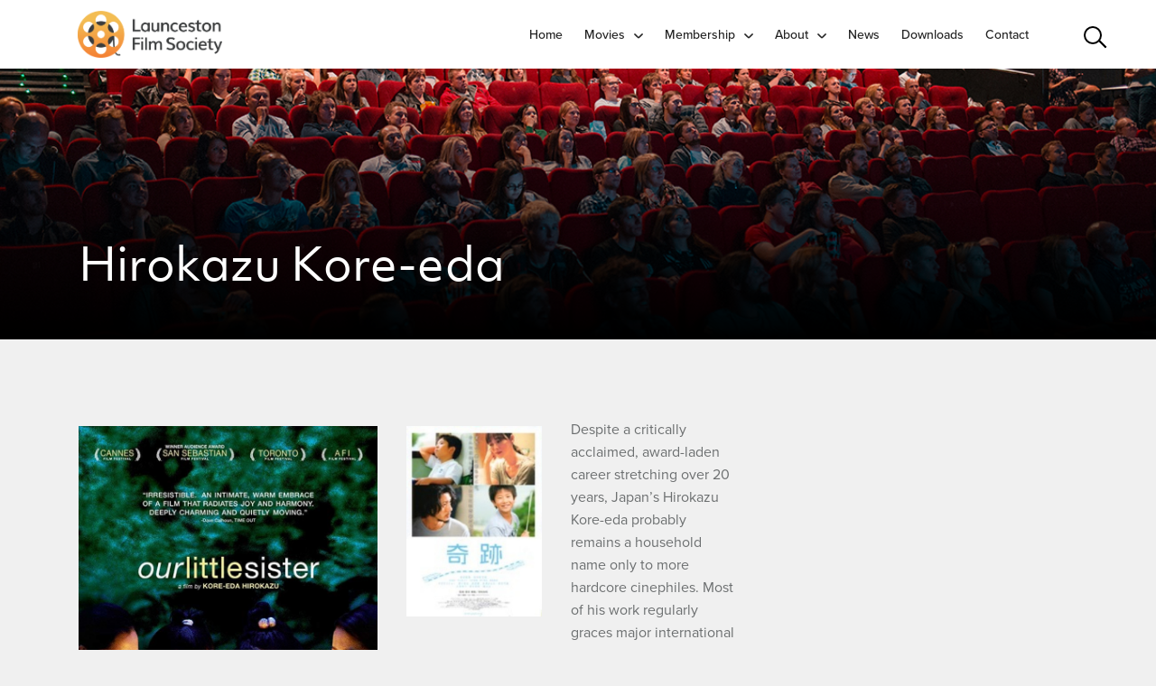

--- FILE ---
content_type: text/html; charset=utf-8
request_url: https://lfs.org.au/news/hirokazu-kore-eda
body_size: 5693
content:
<!doctype html>
<html lang="en">
<head>
    <!-- Responsive-ness -->
    <meta http-equiv="X-UA-Compatible" content="IE=edge">
    <meta name="viewport" content="width=device-width, initial-scale=1.0">

    <!-- SE-Oh -->
    
        <title>Hirokazu Kore-eda | Launceston Film Society</title>

    <!-- Standard SEO -->
    <meta http-equiv="Content-Type" content="text/html; charset=utf-8" />
    <meta name="referrer" content="no-referrer-when-downgrade" />
            <meta name="keywords" content="default,global,comma-separated,keywords" />
            <meta name="description" content="Despite a critically acclaimed, award-laden career stretching over 20 years, Japan’s Hirokazu Kore-eda probably remains a household name only to more hardcore" />
        <link rel="canonical" href="https://lfs.org.au/news/hirokazu-kore-eda" />
                        <meta name="geo.placename" content="Launceston Film Society" />
    
    <!-- Dublin Core basic info -->
    <meta name="dcterms.Identifier" content="https://lfs.org.au/news/hirokazu-kore-eda" />
    <meta name="dcterms.Format" content="text/html" />
    <meta name="dcterms.Relation" content="Launceston Film Society" />
    <meta name="dcterms.Language" content="en" />
    <meta name="dcterms.Publisher" content="Launceston Film Society" />
    <meta name="dcterms.Type" content="text/html" />
    <meta name="dcterms.Coverage" content="https://lfs.org.au/" />
    <meta name="dcterms.Rights" content="Copyright &copy;2026 Launceston Film Society." />
    <meta name="dcterms.Title" content="Hirokazu Kore-eda" />
        <meta name="dcterms.Subject" content="default,global,comma-separated,keywords" />
    <meta name="dcterms.Contributor" content="Launceston Film Society" />
    <meta name="dcterms.Date" content="2026-01-29" />
    <meta name="dcterms.Description" content="Despite a critically acclaimed, award-laden career stretching over 20 years, Japan’s Hirokazu Kore-eda probably remains a household name only to more hardcore" />

        <!-- Facebook OpenGraph -->
                        <meta property="og:type" content="website" />
                        <meta property="og:locale" content="en_us" />
                        <meta property="og:url" content="https://lfs.org.au/news/hirokazu-kore-eda" />
                        <meta property="og:title" content="Hirokazu Kore-eda | Launceston Film Society" />
                        <meta property="og:description" content="Despite a critically acclaimed, award-laden career stretching over 20 years, Japan’s Hirokazu Kore-eda probably remains a household name only to more hardcore c" />
                        <meta property="og:image" content="https://lfs.org.au/uploads/general/_800x455_crop_center-center/HIROKAZU-KORE-EDA.jpg" />
                        <meta property="og:site_name" content="Launceston Film Society" />
                    
        <!-- Twitter Card -->
            <meta property="twitter:title" content="Hirokazu Kore-eda | Launceston Film Society" />
                <meta property="twitter:description" content="Despite a critically acclaimed, award-laden career stretching over 20 years, Japan’s Hirokazu Kore-eda probably remains a household name only to more hardcore c" />
                <meta property="twitter:image" content="https://lfs.org.au/uploads/general/_800x455_crop_center-center/HIROKAZU-KORE-EDA.jpg" />
            
    
    <!-- Domain verification -->
        
    <!-- Identity -->
    <script type="application/ld+json">
{
    "@context": "http://schema.org",
    "@type": "Corporation",
    "name": "Launceston Film Society",
    "url": "http://lfs.local",
    "location": {
        "@type": "Place",
        "name": "Launceston Film Society",
        "url": "http://lfs.local" 
    } 
}
</script>

    <!-- WebSite -->
    <script type="application/ld+json">
{
    "@context": "http://schema.org",
    "@type": "WebSite",
    "name": "Launceston Film Society",
    "description": "This is the default global natural language description of the content on the site pages.",
    "url": "https://lfs.org.au",
    "copyrightHolder": {
        "@type": "Corporation",
        "name": "Launceston Film Society",
        "url": "http://lfs.local",
        "location": {
            "@type": "Place",
            "name": "Launceston Film Society",
            "url": "http://lfs.local" 
        } 
    },
    "author": {
        "@type": "Corporation",
        "name": "Launceston Film Society",
        "url": "http://lfs.local",
        "location": {
            "@type": "Place",
            "name": "Launceston Film Society",
            "url": "http://lfs.local" 
        } 
    },
    "creator": {
        "@type": "Organization" 
    } 
}
</script>

    <!-- Place -->
    <script type="application/ld+json">
{
    "@context": "http://schema.org",
    "@type": "Place",
    "name": "Launceston Film Society",
    "url": "http://lfs.local" 
}
</script>

    <!-- Main Entity of Page -->
    

    <!-- Breadcrumbs -->
    <script type="application/ld+json">
{
    "@context": "http://schema.org",
    "@type": "BreadcrumbList",
    "itemListElement": [
        {
            "@type": "ListItem",
            "position": "1",
            "item": {
                "@id": "https://lfs.org.au",
                "name": "Home" 
            } 
        },
        {
            "@type": "ListItem",
            "position": "2",
            "item": {
                "@id": "https://lfs.org.au/news",
                "name": "News " 
            } 
        },
        {
            "@type": "ListItem",
            "position": "3",
            "item": {
                "@id": "https://lfs.org.au/news/hirokazu-kore-eda",
                "name": "Hirokazu Kore-eda" 
            } 
        }
    ] 
}
</script>


    <meta name="google-site-verification" content="" />
    <meta name="designer" content="www.sgroup.com.au" />
    <meta name="author" content="Launceston Film Society" />
    <meta name="dcterms.rightsHolder" content="Copyright Launceston Film Society 2026. All rights reserved.">

    
    <!-- Favicon -->
    <link rel="icon" type="image/png" href="/assets/img/favicon.png">

    <!-- Webapp -->
    <link rel="apple-touch-icon" sizes="180x180" href="/assets/img/apple-touch-icon.png">
    <link rel="manifest" href="/assets/site.webmanifest">
    <link rel="mask-icon" href="/assets/img/safari-pinned-tab.svg" color="#f29f54">
    <meta name="msapplication-TileColor" content="#da532c">
    <meta name="msapplication-config" content="/assets/browserconfig.xml">
    <meta name="theme-color" content="#f29f54">

    <!-- Google Fonts / Typekit -->
    <link rel="stylesheet" href="https://use.typekit.net/nik4dwv.css">

    <!-- CSS -->
    <link href="/assets/css/style.css?version=1716345800" media="all" rel="stylesheet" />
    <link rel="stylesheet" href="https://cdnjs.cloudflare.com/ajax/libs/font-awesome/4.7.0/css/font-awesome.min.css">

    <link rel="stylesheet" type="text/css" href="https://lfs.org.au/cpresources/sproutformsgooglerecaptcha/css/sproutFormsGoogleRecaptcha_style.css?d=1531963714"/></head>
<body class="preload entry-hirokazu-kore-eda type-news">

<header class="section-header">
    <div class="container">
        <div class="row">
            <a href="https://lfs.org.au/">
                <img class="logo" src="https://lfs.org.au/assets/img/lfs-logo.png" alt="Launceston Film Society">
            </a>

            <div class="main-menu hidden-xs hidden-ms hidden-sm">
                
<ul id="mainNav" class="nav">
<li class="first"><a href="https://lfs.org.au/" title="Home">Home</a></li>
<li class="has-children nav-dropdown"><a href="javascript:;" title="Movies">Movies</a>
<ul class="nav__level2">
<li><a href="https://lfs.org.au/whats-on" title="What's On">What's On</a></li>
<li><a href="https://lfs.org.au/film-archive" title="Film Archive">Film Archive</a></li>
<li><a href="https://lfs.org.au/movies/request-a-movie" title="Request a Movie">Request a Movie</a></li>
</ul></li>
<li class="has-children nav-dropdown"><a href="javascript:;" title="Membership">Membership</a>
<ul class="nav__level2">
<li><a href="https://lfs.org.au/membership" title="Membership">Membership</a></li>
<li><a href="https://lfs.org.au/guest-pass" title="Guest Pass">Guest Pass</a></li>
</ul></li>
<li class="has-children nav-dropdown"><a href="javascript:;" title="About">About</a>
<ul class="nav__level2">
<li><a href="https://lfs.org.au/about" title="About">About</a></li>
<li><a href="https://lfs.org.au/history" title="History">History</a></li>
<li><a href="https://lfs.org.au/faqs" title="FAQs">FAQs</a></li>
<li><a href="https://lfs.org.au/privacy-policy" title="Privacy Policy">Privacy Policy</a></li>
</ul></li>
<li class="active"><a href="https://lfs.org.au/news" title="News ">News </a></li>
<li><a href="https://lfs.org.au/downloads" title="Downloads">Downloads</a></li>
<li><a href="https://lfs.org.au/contact" title="Contact">Contact</a></li>
</ul>
            </div>

            <div class="search-wrapper">
                <form class="search" action="https://lfs.org.au/search-results">
                    <input type="search" class="search-box" name="q"/>
                    <span class="search-button">
                        <span class="search-icon"></span>
                    </span>
                </form>
            </div>

            <div class="js-mobile-menu-toggle mobile-menu-trigger">
                <a class="mobile-menu-trigger-wrap">
                    <div class="line"></div>
                    <div class="line"></div>
                    <div class="line"></div>
                    <span class="sr-only">Open menu</span>
                </a>
            </div>

            <div class="mobile-menu-drawer">
                <div class="mobile-menu-overlay"></div>

                <nav class="mobile-menu-wrap">
                    <ul class="mobile-menu">
                        
<ul id="mobileNav" class="nav">
<li class="first"><a href="https://lfs.org.au/whats-on" title="Movies">Movies</a></li>
<li><a href="https://lfs.org.au/movies/request-a-movie" title="Request a Movie">Request a Movie</a></li>
<li><a href="https://lfs.org.au/film-archive" title="Film Archive">Film Archive</a></li>
<li><a href="https://lfs.org.au/membership" title="Membership">Membership</a></li>
<li><a href="https://lfs.org.au/guest-pass" title="Guest Pass">Guest Pass</a></li>
<li><a href="https://events.humanitix.com/launceston-film-society-replacement-card" title="Lost Cards" target="_blank">Lost Cards</a></li>
<li><a href="https://lfs.org.au/about" title="About Us">About Us</a></li>
<li><a href="https://lfs.org.au/history" title="History">History</a></li>
<li><a href="https://lfs.org.au/faqs" title="FAQs">FAQs</a></li>
<li><a href="https://lfs.org.au/privacy-policy" title="Privacy Policy">Privacy Policy</a></li>
<li class="active"><a href="https://lfs.org.au/news" title="News ">News </a></li>
<li><a href="https://lfs.org.au/downloads" title="Downloads">Downloads</a></li>
<li><a href="https://lfs.org.au/contact" title="Contact">Contact</a></li>
</ul>
                    </ul>

                    <div class="js-mobile-menu-toggle mobile-menu-close">
                        <span class="sr-only">Close menu</span>
                    </div>
                </nav>
            </div>
        </div>
    </div>
</header>


	
<div class="page-header-wrap" style="background-image: linear-gradient(0deg, #000, hsla(0, 0%, 100%, 0)), 
	url('https://lfs.org.au/uploads/general/krists-luhaers-543526-unsplash_1200_RGB_72dpi.jpg'); 
	background-position: 50% 50%;">
	<div class="container page-header">
		<div class="page-header-content-wrap">
                            <h1 class="white">Hirokazu Kore-eda</h1>

                <h6 class="yellow">
                                    </h6>

                <div class="page-header-description silver">
                                    </div>
            		</div>
	</div>
</div>
<section class="section-page">
    <div class="container">
        <div class="row">
        	<div class="col-md-8">
    			    

            
                            <div class="block-image align-left size-medium">
                    <img src="https://lfs.org.au/uploads/general/_medium/Our-Little-Sister.jpg" alt="Our Little Sister">
                </div>
            
                    
                            <div class="block-image align-left size-small">
                    <img src="https://lfs.org.au/uploads/general/_small/Nobody-Knows.jpg" alt="Nobody Knows">
                </div>
            
                    
            <div class="block-text">
                <p>Despite a critically acclaimed, award-laden career stretching over 20 years, Japan’s Hirokazu Kore-eda probably remains a household name only to more hardcore cinephiles. Most of his work regularly graces major international film festivals.  His debut feature <em>Maborosi</em> won a prize at Venice (1995) and five films have been selected at Cannes where he has won the 2013’s Jury prize for <em>Like Father, like Son</em> and most recently the 2018 Palme d'Or for <em>Shoplifters</em>.
  A film director, producer, screenwriter, and editor, Kore-eda began his career in television and has since directed more than a dozen feature films.  Initially Kore-eda worked as an assistant director on documentaries for television. </p>
<p>If, on the one hand, it’s a shame that such an accomplished filmmaker hasn’t found greater widespread recognition, on the other it almost goes against the very essence of Kore-eda’s habitual work. His films are intimate domestic dramas, languid in pace and muted in overt sentiment, but rich in quotidian detail and imbued with unexpectedly deep emotional resonance. They are mellow drama, not melodrama, even when dealing with <em>Like Father, like Son’s</em> tear-jerking high-concept of mistakenly-swapped-at-birth boys.<br /></p>
<p>The family is the heart of almost every Kore-eda film, usually formulated around some central lack or absence: a husband’s inexplicable suicide in <em>Maborosi</em> (1995); the mother who abandons her four young children in <em>Nobody Knows</em> (2004); or the annual clan gathering in <em>Still Walking</em> (2008) to remember the son who died young.  At Film Society we have already enjoyed Kore’eda’s films <em>I Wish</em> (Term 1 2013) and <em>Our Little Sister</em> (Term 4 2016).<br /></p>
<p>Kore-eda’s social realist underpinnings, diversity and understated artistry mark him out as a great humanist filmmaker in his own right.<br /></p>
<p><img src="https://lfs.org.au/uploads/general/HIROKAZU-KORE-EDA.jpg" alt="HIROKAZU-KORE-EDA.jpg#asset:2072" /><br /></p>
<p><br /></p>
            </div>

                    
            <div class="block-heading">
                <h4>Source</h4>
            </div>

                    
            <div class="block-link">
                <a class="" href="https://en.wikipedia.org/wiki/Hirokazu_Kore-eda" target="_blank">
                    https://en.wikipedia.org/wiki/Hirokazu_Kore-eda
                </a>
            </div>

                    
            <div class="block-link">
                <a class="" href="https://www.bfi.org.uk/news-opinion/news-bfi/features/fast-track-fandom-where-begin-hirokazu-koreeda" target="_blank">
                    https://www.bfi.org.uk/news-opinion/news-bfi/features/fast-track-fandom-where-begin-hirokazu-koreeda
                </a>
            </div>

            
                
                
                <script id="dsq-count-scr" src="//launceston-film-society.disqus.com/count.js" async></script>

<div id="disqus_thread" class="page-comments"></div>
<script>

var disqus_config = function () {
    this.page.url = location.origin + location.pathname;
    this.page.identifier = 2074;
};

(function() { // DON'T EDIT BELOW THIS LINE
var d = document, s = d.createElement('script');
s.src = 'https://launceston-film-society.disqus.com/embed.js';
s.setAttribute('data-timestamp', +new Date());
(d.head || d.body).appendChild(s);
})();
</script>
<noscript>Please enable JavaScript to view the <a href="https://disqus.com/?ref_noscript">comments powered by Disqus.</a></noscript>
                                    	</div>

        	<div class="col-md-4">
		        											    </div>
        </div>
    </div>
</section>


<footer class="section-footer">
    <div class="container">
        <div class="row">
            <div class="col-md-4">
                <h4 class="white">About Movies</h4>

                <p>Find out more about films, see what the critics and reviewers have been watching,
                view movie trailers, and read reviews.</p>

                <div class="about-movies-logo-wrap">
                    <a href="https://www.imdb.com/" target="_blank">
                        <img class="imdb-logo" src="https://lfs.org.au/assets/img/imdb-logo-white.png" alt="IMDB">
                    </a>

                    <a href="https://www.rottentomatoes.com/" target="_blank">
                        <img class="rotten-tomatoes-logo" src="https://lfs.org.au/assets/img/rotten-tomatoes-logo.png" alt="Rotten Tomatoes">
                    </a>

                    <a href="https://www.nfsa.gov.au/" target="_blank">
                        <img class="nfsa-logo" src="https://lfs.org.au/assets/img/nfsa-logo.png" alt="NFSA">
                    </a>
                </div>
            </div>

            <div class="col-md-4">
                <h4 class="white">About Film Societies</h4>

                <p>The LFS is a member of the <a href="https://sites.google.com/view/tfofs" target="_blank">Tasmanian Federation of Film Societies (TFOFS)</a>, which is on the <a href="http://acofs.org.au/" target="_blank">Australian Council of Film Societies (ACOFS)</a>. Find out more about the film society movement in Australia, find other film societies in Tasmania, or start your own film society.</p>
            </div>

            <div class="col-md-4">
                <h4 class="white">Follow Us</h4>

                <div class="about-movies-logo-wrap">
                    <a class="facebook-logo" href="https://www.facebook.com/LauncestonFilmSoc/" target="_blank">
                        <img src="https://lfs.org.au/assets/img/facebook.svg" alt="Facebook">
                    </a>
                    <a class="instagram-logo" href="https://www.instagram.com/launcestonfilmsoc/" target="_blank">
                        <img src="https://lfs.org.au/assets/img/instagram.svg" alt="Instagram">
                    </a>
                </div>
            </div>
        </div>
    </div>
</footer>

<footer class="section-copyright">
    <div class="container">
        <div class="row">
            <div class="col-md-6">
                &copy; <a rel="home" href="https://lfs.org.au/">Launceston Film Society</a>

                2026. All Rights Reserved.
            </div>

            <div class="col-md-6">
                <div class="text-right">
                    Website by <a target="_blank" href="http://sgroup.com.au" alt="S. Group">S. Group</a>
                </div>
            </div>
        </div>
    </div>
</footer>

<aside class="screen-popup">
    <div class="screen-popup-wrap screen-popup-wrap-ios">
        Tap this button and choose "Add to Home Screen" to add Launceston Film Society to your home screen!
    </div>

    <div class="screen-popup-wrap screen-popup-wrap-android">
        Tap this button and choose "Add to Home screen" to add Launceston Film Society to your home screen!
    </div>
</aside>

<script src="//ajax.googleapis.com/ajax/libs/jquery/3.2.1/jquery.min.js"></script>
<script>window.jQuery || document.write('<script src="/assets/js/min/jquery.min.js"><\/script>')</script>
<script src="/assets/js/min/main.min.js?version=1584580175"></script>



<script type="text/javascript">

    var _gaq = _gaq || [];
    _gaq.push(['_setAccount', 'UA-37965023-1']);
    _gaq.push(['_trackPageview']);

    (function() {
        var ga = document.createElement('script'); ga.type = 'text/javascript'; ga.async = true;
        ga.src = ('https:' == document.location.protocol ? 'https://ssl' : 'http://www') + '.google-analytics.com/ga.js';
        var s = document.getElementsByTagName('script')[0]; s.parentNode.insertBefore(ga, s);
    })();

</script>


<script type="text/javascript" src="https://lfs.org.au/cpresources/sproutformsgooglerecaptcha/js/sproutFormsGoogleRecaptcha_script.js?d=1531963713"></script></body>
</html>


--- FILE ---
content_type: text/css
request_url: https://lfs.org.au/assets/css/style.css?version=1716345800
body_size: 7516
content:
*,*::before,*::after{box-sizing:border-box}html{font-family:sans-serif;line-height:1.15;-webkit-text-size-adjust:100%;-ms-text-size-adjust:100%;-ms-overflow-style:scrollbar;-webkit-tap-highlight-color:rgba(0,0,0,0)}@-ms-viewport{width:device-width}article,aside,dialog,figcaption,figure,footer,header,hgroup,main,nav,section{display:block}body{margin:0;text-align:left;background-color:#fff}[tabindex="-1"]:focus{outline:0 !important}hr{box-sizing:content-box;height:0;overflow:visible}h1,h2,h3,h4,h5,h6{margin-top:0}p{margin-top:0}abbr[title],abbr[data-original-title]{text-decoration:underline;-webkit-text-decoration:underline dotted;text-decoration:underline dotted;cursor:help;border-bottom:0}address{margin-bottom:1rem;font-style:normal;line-height:inherit}ol,ul,dl{margin-top:0;margin-bottom:1rem}ol ol,ul ul,ol ul,ul ol{margin-bottom:0}dd{margin-bottom:0.5rem;margin-left:0}blockquote{margin:0 0 1rem}dfn{font-style:italic}b,strong{font-weight:bold}small{font-size:80%}sub,sup{position:relative;font-size:75%;line-height:0;vertical-align:baseline}sub{bottom:-0.25em}sup{top:-0.5em}a{background-color:transparent;-webkit-text-decoration-skip:objects}a:not([href]):not([tabindex]){color:inherit;text-decoration:none}a:not([href]):not([tabindex]):focus{outline:0}pre,code,kbd,samp{font-family:monospace, monospace;font-size:1em}pre{margin-top:0;margin-bottom:1rem;overflow:auto;-ms-overflow-style:scrollbar}figure{margin:0 0 1rem}img{vertical-align:middle;border-style:none}svg:not(:root){overflow:hidden}a,area,button,[role="button"],input:not([type="range"]),label,select,summary,textarea{touch-action:manipulation}table{border-collapse:collapse}caption{text-align:left;caption-side:bottom}th{text-align:inherit}label{display:inline-block;margin-bottom:.5rem}button{border-radius:0}button:focus{outline:1px dotted;outline:5px auto -webkit-focus-ring-color}input,button,select,optgroup,textarea{margin:0;font-family:inherit;font-size:inherit;line-height:inherit}button,input{overflow:visible}button,select{text-transform:none}button,html [type="button"],[type="reset"],[type="submit"]{-webkit-appearance:button}button::-moz-focus-inner,[type="button"]::-moz-focus-inner,[type="reset"]::-moz-focus-inner,[type="submit"]::-moz-focus-inner{padding:0;border-style:none}input[type="radio"],input[type="checkbox"]{box-sizing:border-box;padding:0}input[type="date"],input[type="time"],input[type="datetime-local"],input[type="month"]{-webkit-appearance:listbox}textarea{overflow:auto;resize:vertical}fieldset{min-width:0;padding:0;margin:0;border:0}legend{display:block;width:100%;max-width:100%;padding:0;margin-bottom:0.5rem;font-size:1.5rem;line-height:inherit;color:inherit;white-space:normal}progress{vertical-align:baseline}[type="number"]::-webkit-inner-spin-button,[type="number"]::-webkit-outer-spin-button{height:auto}[type="search"]{outline-offset:-2px;-webkit-appearance:none}[type="search"]::-webkit-search-cancel-button,[type="search"]::-webkit-search-decoration{-webkit-appearance:none}::-webkit-file-upload-button{font:inherit;-webkit-appearance:button}output{display:inline-block}summary{display:list-item;cursor:pointer}template{display:none}[hidden]{display:none !important}.sr-only{position:absolute;width:1px;height:1px;padding:0;overflow:hidden;clip:rect(0, 0, 0, 0);white-space:nowrap;-webkit-clip-path:inset(50%);clip-path:inset(50%);border:0}.sr-only-focusable:active,.sr-only-focusable:focus{position:static;width:auto;height:auto;overflow:visible;clip:auto;white-space:normal;-webkit-clip-path:none;clip-path:none}@media print{*,*::before,*::after{text-shadow:none !important;box-shadow:none !important}a:not(.btn){text-decoration:underline}abbr[title]::after{content:" (" attr(title) ")"}pre{white-space:pre-wrap !important}pre,blockquote{border:1px solid #999;page-break-inside:avoid}thead{display:table-header-group}tr,img{page-break-inside:avoid}p,h2,h3{orphans:3;widows:3}h2,h3{page-break-after:avoid}@page{size:a3}body{min-width:992px !important}.container{min-width:992px !important}.table{border-collapse:collapse !important}.table td,.table th{background-color:#fff !important}.table-bordered th,.table-bordered td{border:1px solid #ddd !important}}*{-webkit-font-smoothing:antialiased;-moz-osx-font-smoothing:grayscale}html{height:100%}body{height:100%;min-height:100%;font-style:normal;font-size:15px;line-height:1.6;-webkit-tap-highlight-color:rba(0, 0, 0, 0.35);color:#6c6f70;font-family:"proxima-nova",sans-serif;font-weight:400;background-color:#f0f0f0}.preload *{transition:none !important}.btn,button,input[type="submit"],input[type="reset"],input[type="button"]{display:inline-block;text-align:center;text-decoration:none;cursor:pointer;white-space:nowrap;border:none;font-size:0.9rem;line-height:1.6;font-family:"proxima-nova",sans-serif;-webkit-appearance:none;-moz-appearance:none;appearance:none;-webkit-font-smoothing:antialiased;-moz-osx-font-smoothing:grayscale;transition:all 0.3s ease;color:#fff;background-image:linear-gradient(45deg, #d78225, #f5bf53);padding:.8rem 1.25rem;font-weight:600;text-transform:uppercase;margin:20px 10px 20px 0px}.btn:hover,.btn:focus,.btn:active,button:hover,button:focus,button:active,input[type="submit"]:hover,input[type="submit"]:focus,input[type="submit"]:active,input[type="reset"]:hover,input[type="reset"]:focus,input[type="reset"]:active,input[type="button"]:hover,input[type="button"]:focus,input[type="button"]:active{outline:none;text-decoration:none;background-image:linear-gradient(45deg, #ff8130, #f5bf53);color:#FFFFFF}.btn::after,button::after,input[type="submit"]::after,input[type="reset"]::after,input[type="button"]::after{content:url(/assets/img/right-arrow-white.svg);width:6px;float:right;margin-left:10px;margin-top:0.5px}.btn.small{font-size:0.8rem;padding:.3rem 0.8rem;margin:10px 0px}.btn-secondary{background:none}@media (min-width: 992px){.btn-large{font-size:1.25rem;padding:1.25rem 2.75rem}}.card-content-wrap{padding:20px 20px 20px 20px;text-align:center}@media (min-width: 992px){.movie-card-wrap:nth-child(3n+1){clear:both}}@media (max-width: 991px){.movie-card-wrap:nth-child(2n+1){clear:both}}@media (min-width: 992px){.movie-card-wrap--voting:nth-child(4n+1){clear:both}}@media (min-width: 992px){.movie-card-wrap--voting:nth-child(3n+1){clear:none}}@media (max-width: 991px){.movie-card-wrap--voting:nth-child(2n+1){clear:both}}.movie-card{background:#FFFFFF;cursor:pointer;margin-bottom:30px}.movie-card:hover{box-shadow:1px 1px 10px 0 rgba(0,0,0,0.15)}.movie-card-img-wrap{background-size:cover !important;background-repeat:no-repeat;background-position:center center;height:0px;padding:15px 15px 142% 15px}.related-movies-card-wrap{margin-bottom:15px;position:relative;background-color:#fff;cursor:pointer;height:113px;overflow:hidden}.related-movies-card-wrap:hover{box-shadow:1px 1px 10px 0 rgba(0,0,0,0.15)}.related-movies-img{position:absolute;top:0;left:0;width:80px;height:113px;background-size:cover;background-position:center center}.related-movies-content{margin-left:100px;margin-right:20px;position:relative;top:50%;-webkit-transform:translateY(-50%);transform:translateY(-50%)}@media (min-width: 768px){.news-card-wrap:nth-child(3n+1){clear:both}}@media (max-width: 767px){.news-card-wrap:nth-child(2n+1){clear:both}}.news-card{background:#FFFFFF;cursor:pointer;margin-bottom:30px}.news-card:hover{box-shadow:1px 1px 10px 0 rgba(0,0,0,0.15)}.news-card-img{height:200px;background-size:cover;background-position:center center}.news-clearing:nth-child(3n+1){clear:both}@media (min-width: 992px){.committee-card-wrap:nth-child(4n+1){clear:both}}@media (max-width: 991px){.committee-card-wrap:nth-child(3n+1){clear:both}}@media (max-width: 767px){.committee-card-wrap:nth-child(3n+1){clear:none}}@media (max-width: 767px){.committee-card-wrap:nth-child(2n+1){clear:both}}.committee-card{background:#FFFFFF;margin-bottom:30px;padding:20px 20px 0px 20px}.downloads-wrap{background:#FFFFFF;padding:15px 20px;margin-bottom:20px}.downloads-content{padding:5px}@media (max-width: 991px){.downloads-content{font-size:14px}}.downloads-name{display:inline}ul.downloads-list{padding-left:0;margin-left:0rem;margin-bottom:0rem;list-style:none}ul.downloads-list h6{padding-top:5px}ul.downloads-list li{margin-top:10px;margin-bottom:10px;padding-bottom:10px;border-bottom:1px solid rgba(107,111,112,0.2)}ul.downloads-list li:last-child{border-bottom:0}.pdf-i{margin-right:15px;float:left;box-shadow:1px 1px 3px 0 rgba(0,0,0,0.15);width:35px}.pdf-i.small{width:20px}a.download-link{float:right;text-decoration:underline;font-weight:600}a.download-link:focus,a.download-link:active,a.download-link:hover{text-decoration:underline}.embed-responsive{position:relative;display:block;width:100%;padding:0;overflow:hidden}.embed-responsive::before{display:block;content:""}.embed-responsive .embed-responsive-item,.embed-responsive iframe,.embed-responsive embed,.embed-responsive object,.embed-responsive video{position:absolute;top:0;bottom:0;left:0;width:100%;height:100%;border:0}.embed-responsive-21by9::before{padding-top:42.8571428571%}.embed-responsive-16by9::before{padding-top:56.25%}.embed-responsive-4by3::before{padding-top:75%}.embed-responsive-1by1::before{padding-top:100%}fieldset{padding:0;border-width:0}label,legend{display:block;margin-bottom:0.5rem;font-weight:400;font-size:14px}input[type="email"],input[type="number"],input[type="search"],input[type="text"],input[type="tel"],input[type="url"],input[type="password"],textarea,select{line-height:1.6;font-size:1rem;box-shadow:none;box-sizing:border-box;font-family:"proxima-nova",sans-serif;padding:0.5rem 0.75rem;background-color:#fff;border:none;border-radius:0px}input[type="email"]:focus,input[type="number"]:focus,input[type="search"]:focus,input[type="text"]:focus,input[type="tel"]:focus,input[type="url"]:focus,input[type="password"]:focus,textarea:focus,select:focus{border-color:#3a3c3d;outline:none}input[type="email"]:disabled,input[type="number"]:disabled,input[type="search"]:disabled,input[type="text"]:disabled,input[type="tel"]:disabled,input[type="url"]:disabled,input[type="password"]:disabled,textarea:disabled,select:disabled{opacity:0.5}@media (max-width: 767px){input[type="email"],input[type="number"],input[type="search"],input[type="text"],input[type="tel"],input[type="url"],input[type="password"],textarea,select{font-size:16px}}input[type="email"],input[type="number"],input[type="search"],input[type="text"],input[type="tel"],input[type="url"],input[type="password"],textarea{-webkit-appearance:none;-moz-appearance:none;appearance:none}textarea{width:100%;min-height:6rem}input::-webkit-input-placeholder,textarea::-webkit-input-placeholder{color:#bbb}input:-moz-placeholder,textarea:-moz-placeholder{color:#bbb}input::-moz-placeholder,textarea::-moz-placeholder{color:#bbb}input:-ms-input-placeholder,textarea:-ms-input-placeholder{color:#bbb}input:focus::-webkit-input-placeholder,textarea:focus::-webkit-input-placeholder{opacity:0.3}input:focus:-moz-placeholder,textarea:focus:-moz-placeholder{opacity:0.3}input:focus::-moz-placeholder,textarea:focus::-moz-placeholder{opacity:0.3}input:focus:-ms-input-placeholder,textarea:focus:-ms-input-placeholder{opacity:0.3}.general-form [type='color'],.general-form [type='date'],.general-form [type='datetime'],.general-form [type='datetime-local'],.general-form [type='email'],.general-form [type='month'],.general-form [type='number'],.general-form [type='password'],.general-form [type='search'],.general-form [type='tel'],.general-form [type='text'],.general-form [type='time'],.general-form [type='url'],.general-form [type='week'],.general-form input:not([type]),.general-form textarea,.general-form select,.general-form .input{width:100%}.field{position:relative;margin-bottom:1rem}.field-inline{margin-bottom:0;display:inline-block}.form .heading,.form label{font-size:16px;margin-bottom:0.5rem;line-height:1.45rem;font-weight:400}.form .instructions{font-size:14px;margin-bottom:0.5rem;margin-top:-0.5rem;font-weight:300}.field .error{display:block;font-size:14px;margin:0.5rem 0 0 0;color:red}.field .required,.field.required label:after{content:"*";display:inline-block;color:#3a3c3d;margin-left:0.2rem}.field.dropdown select{-webkit-appearance:none;-moz-appearance:none;appearance:none}.field.dropdown select::-ms-expand{display:none}.field.dropdown .input{position:relative;display:inline-block}.field.dropdown .input.disabled{opacity:0.5}.field.dropdown .input:after,.field.dropdown .input:before{position:absolute;right:1rem;top:50%;content:'';border-style:solid;border-width:6px;width:0;height:0;pointer-events:none;-webkit-transform:translate(0, -3px);transform:translate(0, -3px)}.field.dropdown .input:before{border-color:#919191 transparent transparent}.field.dropdown .input:after{margin-top:-1px;border-color:#fff transparent transparent}.g-recaptcha{margin-bottom:1rem}h1,h2,h3,h4,h5,h6{line-height:normal}h1,.h1{font-size:50px;color:#3a3c3d;font-family:"objektiv-mk1",sans-serif;font-weight:400;line-height:3.5rem;margin-bottom:1rem}h2,.h2{font-size:28px;color:#3a3c3d;font-family:"objektiv-mk1",sans-serif;font-weight:400;margin-bottom:1rem}h2 span,.h2 span{color:#d78225;font-size:14px;font-style:italic}h3,.h3{font-size:20px;color:#3a3c3d;font-family:"objektiv-mk1",sans-serif;font-weight:400;line-height:1.5rem;margin-bottom:.5rem}h4,.h4{font-size:18px;color:#3a3c3d;font-family:"objektiv-mk1",sans-serif;font-weight:400;line-height:1.5rem;margin-bottom:.4rem}h5,.h5{font-size:16px;color:#3a3c3d;font-family:"objektiv-mk1",sans-serif;font-weight:400}h6,.h6{font-size:12px;color:#3a3c3d;font-family:"objektiv-mk1",sans-serif;font-weight:700;text-transform:uppercase;margin-bottom:.2rem}h1 a,.h1 a,h2 a,.h2 a,h3 a,.h3 a,h4 a,.h4 a,h5 a,.h5 a,h6 a,.h6 a,h1 a:hover,.h1 a:hover,h2 a:hover,.h2 a:hover,h3 a:hover,.h3 a:hover,h4 a:hover,.h4 a:hover,h5 a:hover,.h5 a:hover,h6 a:hover,.h6 a:hover{color:inherit}.no-top-margin{margin-top:0px}.no-bottom-margin{margin-bottom:0px}.no-top-bottom-margin{margin-top:0px;margin-bottom:0px}hr{border:0;background:none;outline:0;background-color:#ddd;margin:2rem 0;height:1px}img{max-width:100%;height:auto}.img-container{overflow:hidden}.img-cover{background-size:cover;background-position:center center;background-repeat:no-repeat;display:block;width:100%;height:100%}.img-contain{background-size:contain;background-position:center center;background-repeat:no-repeat;display:block;width:100%;height:100%}svg{height:100%;width:100%;vertical-align:middle}.icon{display:inline-block}.icon svg *{fill:inherit}a{cursor:pointer;text-decoration:none;padding:0;color:#f5bf53;transition:all 0.3s}a:hover{color:#f5bf53}a:focus,a:active,a:hover{outline:0;text-decoration:none}a[href^=tel]{color:inherit;text-decoration:none}a.body-link{text-decoration:underline;font-weight:600}ul,ol{padding-left:0;margin-left:1rem;margin-bottom:1rem}.list-unstyled{list-style:none;padding:0;margin:0}.list-unstyled li{margin-top:0;margin-bottom:0}.list-inline{list-style:none;padding:0;margin:0;float:left;display:inline-block}.list-inline li{margin-top:0;margin-bottom:0;display:inline-block}ul.errors li{font-size:14px;color:red;font-weight:600}.film-archive-list-wrap{background:#FFFFFF;padding:1.5rem 1rem;margin-bottom:30px}.film-archive-list-wrap h3,.film-archive-list-wrap p{margin-left:1rem}ul.film-archive{margin-right:1rem;margin-bottom:0}ul.film-archive li{border-bottom:1px dotted #e8e8e8;list-style:none;padding:5px 0px}ul.film-archive li a{color:#6c6f70}ul.film-archive li a:hover{color:#f5bf53}.sidebar-content-wrap{margin-bottom:20px}.divider{height:2px;margin:20px 0px;background-color:#3a3c3d}.content-card-wrap{margin-bottom:30px;padding:20px;background-color:#fff;text-align:center;cursor:pointer}.content-card-wrap:hover{box-shadow:1px 1px 10px 0 rgba(0,0,0,0.15)}.sidebar-content:last-child .divider{display:none}table{width:100%;border-collapse:collapse;border:none}th,td{padding:12px 15px;text-align:left;border-bottom:1px solid #E1E1E1}th:first-child,td:first-child{padding-left:0}th:last-child,td:last-child{padding-right:0}.table-striped tbody tr:nth-of-type(odd){background-color:#eee}i,em,.em{font-style:italic}p{font-size:1rem;margin-bottom:0.5rem}ul+p,ul+pre,ol+p,ol+pre{margin-top:0}.capitalize{text-transform:capitalize}.uppercase{text-transform:uppercase}.text-left{text-align:left}.text-right{text-align:right}@media (max-width: 991px){.text-right{text-align:left}}.text-center{text-align:center}.yellow{color:#f5bf53}.silver{color:#c7c7c7}.white{color:#FFFFFF}.container{margin-right:auto;margin-left:auto;padding-left:2rem;padding-right:2rem}.container::after{display:block;clear:both;content:""}@media (max-width: 479px){.container{padding-left:1rem;padding-right:1rem}}@media (min-width: 1200px){.container{width:1170px}}.container-padded{padding-top:90px;padding-bottom:90px}.row{display:block;list-style-type:none;margin-right:-1rem;margin-left:-1rem}.row::after{display:block;clear:both;content:""}.row.small-gutters,.row.small-padding{margin-right:-.5rem;margin-left:-.5rem}.row.small-gutters>.col,.row.small-gutters>[class*="col-"],.row.small-padding>.col,.row.small-padding>[class*="col-"]{padding-right:.5rem;padding-left:.5rem}.row.no-gutters,.row.no-padding{margin-right:0;margin-left:0}.row.no-gutters>.col,.row.no-gutters>[class*="col-"],.row.no-padding>.col,.row.no-padding>[class*="col-"]{padding-right:0;padding-left:0}.row.row-flex{display:flex;flex-wrap:wrap}.row.row-flex:before,.row.row-flex:after{content:normal;display:initial}.row.row-flex>.col,.row.row-flex>[class*="col-"]{float:none}.row.row-flex>.col:before,.row.row-flex>.col:after,.row.row-flex>[class*="col-"]:before,.row.row-flex>[class*="col-"]:after{content:normal;display:initial}.col,[class*="col-"]{position:relative;min-height:1px;padding-right:1rem;padding-left:1rem;width:100%;float:left}.col::after,[class*="col-"]::after{display:block;clear:both;content:""}.col-xs-1{width:8.3333333333%}.col-xs-2{width:16.6666666667%}.col-xs-3{width:25%}.col-xs-4{width:33.3333333333%}.col-xs-5{width:41.6666666667%}.col-xs-6{width:50%}.col-xs-7{width:58.3333333333%}.col-xs-8{width:66.6666666667%}.col-xs-9{width:75%}.col-xs-10{width:83.3333333333%}.col-xs-11{width:91.6666666667%}.col-xs-12{width:100%}@media (min-width: 480px){.col-ms-1{width:8.3333333333%}.col-ms-2{width:16.6666666667%}.col-ms-3{width:25%}.col-ms-4{width:33.3333333333%}.col-ms-5{width:41.6666666667%}.col-ms-6{width:50%}.col-ms-7{width:58.3333333333%}.col-ms-8{width:66.6666666667%}.col-ms-9{width:75%}.col-ms-10{width:83.3333333333%}.col-ms-11{width:91.6666666667%}.col-ms-12{width:100%}}@media (min-width: 768px){.col-sm-1{width:8.3333333333%}.col-sm-2{width:16.6666666667%}.col-sm-3{width:25%}.col-sm-4{width:33.3333333333%}.col-sm-5{width:41.6666666667%}.col-sm-6{width:50%}.col-sm-7{width:58.3333333333%}.col-sm-8{width:66.6666666667%}.col-sm-9{width:75%}.col-sm-10{width:83.3333333333%}.col-sm-11{width:91.6666666667%}.col-sm-12{width:100%}}@media (min-width: 992px){.col-md-1{width:8.3333333333%}.col-md-2{width:16.6666666667%}.col-md-3{width:25%}.col-md-4{width:33.3333333333%}.col-md-5{width:41.6666666667%}.col-md-6{width:50%}.col-md-7{width:58.3333333333%}.col-md-8{width:66.6666666667%}.col-md-9{width:75%}.col-md-10{width:83.3333333333%}.col-md-11{width:91.6666666667%}.col-md-12{width:100%}}@media (min-width: 1200px){.col-lg-1{width:8.3333333333%}.col-lg-2{width:16.6666666667%}.col-lg-3{width:25%}.col-lg-4{width:33.3333333333%}.col-lg-5{width:41.6666666667%}.col-lg-6{width:50%}.col-lg-7{width:58.3333333333%}.col-lg-8{width:66.6666666667%}.col-lg-9{width:75%}.col-lg-10{width:83.3333333333%}.col-lg-11{width:91.6666666667%}.col-lg-12{width:100%}}@media (min-width: 1600px){.col-xl-1{width:8.3333333333%}.col-xl-2{width:16.6666666667%}.col-xl-3{width:25%}.col-xl-4{width:33.3333333333%}.col-xl-5{width:41.6666666667%}.col-xl-6{width:50%}.col-xl-7{width:58.3333333333%}.col-xl-8{width:66.6666666667%}.col-xl-9{width:75%}.col-xl-10{width:83.3333333333%}.col-xl-11{width:91.6666666667%}.col-xl-12{width:100%}}.col-right{float:right !important}.col-center{float:none;margin-left:auto;margin-right:auto}.col-xs-1-5{width:20%;float:left}@media (min-width: 768px){.col-sm-1-5{width:20%;float:left}}@media (min-width: 992px){.col-sm-1-5{width:20%;float:left}}@media (min-width: 1200px){.col-sm-1-5{width:20%;float:left}}@media (min-width: 1600px){.col-sm-1-5{width:20%;float:left}}.hidden{display:none !important;visibility:hidden !important}.visually-hidden{position:absolute;left:-9999%;height:0;padding:0;margin:0;opacity:0}@media (max-width: 479px){.hidden-xs{display:none !important}}@media (min-width: 480px) and (max-width: 767px){.hidden-ms{display:none !important}}@media (min-width: 768px) and (max-width: 991px){.hidden-sm{display:none !important}}@media (min-width: 992px) and (max-width: 1199px){.hidden-md{display:none !important}}@media (min-width: 1200px) and (max-width: 1599px){.hidden-lg{display:none !important}}@media (min-width: 1600px){.hidden-xl{display:none !important}}.clear::after,.clearfix::after{display:block;clear:both;content:""}.pull-left{float:left}.pull-right{float:right}.block{display:block}.inline{display:inline}.inline-block{display:inline-block;*zoom:1;*display:inline}.hidden,.none,[hidden]{display:none}.no-margin{margin:0}.no-padding{padding:0}.section-breadcrumbs{padding:1rem 0}.breadcrumb-item{white-space:nowrap;overflow:hidden;text-overflow:ellipsis;max-width:20em}@media (max-width: 767px){.breadcrumb-item{max-width:8em}}@media (max-width: 767px){.breadcrumb-item:nth-child(n+2){display:none}}@media (max-width: 767px){.breadcrumb-item:nth-last-child(-n+2){display:block}}.breadcrumb-item+.breadcrumb-item:before{width:0;height:0;content:'';margin:0 13px;padding:0;border-style:solid;border-width:4px 0 4px 4px;border-color:transparent transparent transparent #c0c3c5}.pagination{clear:both;display:block;font-size:14px;margin:45px 0 20px;padding:40px 0;position:relative;text-align:center;font-weight:600}.pagination-page{background-color:none;color:#3a3c3d;display:inline-block;font-weight:600;font-size:16px;line-height:38px;height:40px;margin:0 5px;padding:0 15px;border:2px #3a3c3d solid}@media (max-width: 767px){.pagination-page{display:none}}@media (max-width: 767px){.pagination-prev-btn,.pagination-next-btn{display:inline-block}}.pagination-prev-btn svg,.pagination-next-btn svg{width:6px;height:20px;margin-top:-4px}.pagination-prev-btn svg *,.pagination-next-btn svg *{stroke:#3a3c3d;stroke-width:2px;transition:all 0.3s ease}.pagination-page-current,.pagination-page:hover,.pagination-page:active,.pagination-page:focus{background-color:#3a3c3d;color:#fff;font-weight:bold}.pagination-page-current svg *,.pagination-page:hover svg *,.pagination-page:active svg *,.pagination-page:focus svg *{stroke:#fff}@media (max-width: 767px){.pagination-page-current{display:inline-block}}a.pagination-next-btn{color:#3a3c3d}.list-social li{float:left;margin:10px 6px 0 0;transition:background 0.3s}.list-social li a{width:35px;height:34px;line-height:29px;display:block;text-align:center;color:#fff}.list-social li a .icon{vertical-align:middle;font-size:19px}.list-social li:hover a{color:#fff}.list-social li.facebook{background:#537bbd}.list-social li.facebook:hover{background:#3d62a0}.list-social li.gplus{background:#444749}.list-social li.gplus:hover{background:#2b2d2f}.list-social li.twitter{background:#78cdf0}.list-social li.twitter:hover{background:#4abceb}.list-social li.linkedin{background:#1e88c9}.list-social li.linkedin:hover{background:#176a9d}.list-social li.instagram{background:#696a6a}.list-social li.instagram:hover{background:#505050}.list-social li.youtube{background:#e9654b}.list-social li.youtube:hover{background:#e33e1e}.lazyload,.lazyloading{opacity:0}.lazyloaded{opacity:1;transition:opacity 0.2s}.lazyload-container{width:auto;height:auto;display:block;background:rgba(0,0,0,0.05) url("/assets/img/spinner-brand.svg") center center no-repeat;background-size:45px}.lazyload-container.no-bg{background-color:transparent}.lazyload-container.lazyloaded{background:none}.section-header{position:relative;background:#FFFFFF;z-index:2}.logo{margin:12px 15px;width:160px}@media (max-width: 991px){.logo{margin:8px 15px}}.search-wrapper{position:absolute;top:0px;right:50px;height:40px;z-index:12}*{box-sizing:border-box}.search{width:60px;height:40px;margin:16px auto 10px;position:relative;overflow:hidden;transition:all 0.5s ease}.search:before{content:'';display:block;width:0px;height:100%;position:relative;transition:all 0.5s ease}.search.open{width:200px}.search.open:before{height:60px;margin:0px;position:absolute}@media (max-width: 991px){.search{margin:14px auto}}.search-box{width:100%;height:100%;box-shadow:none;border:none;background:transparent;color:#fff;padding:20px 100px 20px 45px;font-size:40px}.search-box:focus{outline:none}.search-button{width:40px;height:40px;display:block;position:absolute;right:0;top:0;padding:5px 5px;cursor:pointer}.search-icon{width:20px;height:20px;border-radius:40px;border:2px solid #000;display:block;position:relative;margin-left:5px;transition:all 0.5s ease;margin-top:8px}@media (max-width: 991px){.search-icon{margin-top:4px}}.search-icon:before{content:'';width:2px;height:10px;position:absolute;right:-4px;top:13px;display:block;background-color:#000;-webkit-transform:rotate(-45deg);transform:rotate(-45deg);transition:all 0.5s ease}.search-icon:after{content:'';width:2px;height:10px;position:absolute;right:-4px;top:13px;display:block;background-color:#000;-webkit-transform:rotate(-45deg);transform:rotate(-45deg);transition:all 0.5s ease}.open .search-icon{margin:0;width:30px;height:30px;border-radius:60px;border:2px solid #000}.open .search-icon:before{background-color:#000;-webkit-transform:rotate(52deg);transform:rotate(52deg);right:11px;top:11px;height:10px}.open .search-icon:after{background-color:#000;-webkit-transform:rotate(-230deg);transform:rotate(-230deg);right:11px;top:6px;height:10px}input.search-box{background:#f8f8f8;color:#222222}.main-menu{float:right;position:relative;right:60px;margin:0}.main-menu a{color:#222222;font-size:14px;font-weight:500}.main-menu a:hover{color:#f5bf53}.main-menu ul{list-style:none;position:relative;float:right;margin:0;padding:0}.main-menu li{padding:26px 10px;position:relative;display:inline-block;cursor:pointer}ul.nav__level2{display:none;position:absolute;z-index:1;background:#f5bf53;top:76px;text-align:left;box-shadow:1px 1px 10px 0 rgba(0,0,0,0.2);left:0;padding:0}@media (max-width: 991px){ul.nav__level2{display:block;position:relative;top:0px;text-align:center}}ul.nav__level2 a{color:#FFFFFF;font-weight:600}ul.nav__level2 li{position:relative;float:left;white-space:nowrap;padding:10px 30px;height:auto;width:100%;border-top:1px solid #e0ae4b;color:#FFFFFF}ul.nav__level2 li:hover{background:#d78225}ul.nav__level2 li:hover a{color:#FFFFFF}@media (max-width: 991px){ul.nav__level2 li{padding:5px 15px;border-top:none}}.main-menu li:hover ul.nav__level2{display:block}.mobile-menu-trigger{position:absolute;top:13px;right:4px;width:50px;height:45px;background-color:transparent;cursor:pointer;display:none;transition:-webkit-transform 0.6s 0.3s cubic-bezier(0.8, 0, 0.2, 1);transition:transform 0.6s 0.3s cubic-bezier(0.8, 0, 0.2, 1);transition:transform 0.6s 0.3s cubic-bezier(0.8, 0, 0.2, 1), -webkit-transform 0.6s 0.3s cubic-bezier(0.8, 0, 0.2, 1);-webkit-transform:translateZ(0);transform:translateZ(0)}@media (max-width: 991px){.mobile-menu-trigger{display:block}}.mobile-menu-trigger-wrap{position:absolute;top:50%;left:50%;-webkit-user-select:none;-moz-user-select:none;-ms-user-select:none;user-select:none;-webkit-tap-highlight-color:transparent;touch-action:manipulation;-webkit-transform:translate(-50%, -50%);transform:translate(-50%, -50%);transition:all 0.3s ease}.mobile-menu-trigger-wrap .line{width:25px;height:2px;margin:4px auto;background:#000;pointer-events:none}.mobile-menu-drawer{position:fixed;width:100%;height:100%;top:0;left:0;opacity:0;visibility:hidden;z-index:1100;transition:all 0.3s ease-in-out}.mobile-menu-open .mobile-menu-drawer{opacity:1;visibility:visible}.mobile-menu-overlay{background:#3a3c3d;display:block;position:fixed;top:0px;right:0;bottom:0;left:0;cursor:pointer;opacity:1}.mobile-menu-wrap{position:absolute;top:0;left:0;right:0;bottom:0;width:100%;height:100%;text-align:center}.mobile-menu{position:relative;list-style:none;margin:0;top:10%}.mobile-menu ul{margin-left:0em;list-style:none}.mobile-menu li a{display:block;padding:5px;font-size:16px;color:#fff}.mobile-menu li a:hover{color:#f5bf53}.mobile-menu li.has-children{display:block;padding:5px;font-size:20px !important;color:#000}.mobile-menu li.has-children:hover{color:rgba(255,255,255,0.5)}.mobile-menu-close{position:absolute;top:14px;right:13px;width:35px;height:35px;text-align:center;cursor:pointer}.mobile-menu-close:before,.mobile-menu-close:after{position:absolute;content:' ';height:26px;width:2px;background-color:#fff}.mobile-menu-close:before{-webkit-transform:rotate(45deg);transform:rotate(45deg)}.mobile-menu-close:after{-webkit-transform:rotate(-45deg);transform:rotate(-45deg)}@media (max-width: 991px){.nav-dropdown{text-transform:uppercase}}@media (max-width: 991px){.nav-dropdown li{text-transform:none}}.nav-dropdown::after{content:url(/assets/img/down-arrow-grey.svg);width:10px;float:right;margin-left:10px}@media (max-width: 767px){.nav-dropdown::after{content:none}}@media (max-width: 991px){.nav-dropdown::after{content:none}}.section-footer{background:#212324;color:#6c6f70;border-top:3px solid #f5bf53;padding:50px 0}.section-footer h4{color:#FFFFFF}.section-footer a{color:#8f9091}.section-copyright{background:#000000;color:#808080;font-size:12px;font-weight:600;height:30px;padding-top:5px}.section-copyright a{color:#808080}@media (max-width: 991px){.section-copyright{height:60px;padding-top:10px}}.about-movies-logo-wrap{margin-top:10px;height:32px;opacity:0.5;margin-bottom:15px}.about-movies-logo-wrap img{margin-right:10px}.imdb-logo{width:60px}.rotten-tomatoes-logo{width:80px}.nfsa-logo{width:70px}.bofa-logo{width:120px;opacity:0.5;display:block}.facebook-logo{width:40px;height:40px;display:inline-block}.instagram-logo{width:40px;height:40px;display:inline-block;margin-left:10px}.section-movies-hero{height:600px;position:relative;background-size:cover !important;background-repeat:no-repeat;background:#f8f8f8}.section-movies-hero::after{display:block;content:'';position:absolute;top:0;left:0;width:100%;height:100%;background:linear-gradient(0deg, #000, rgba(0,0,0,0.5) 50%, transparent)}@media (max-width: 767px){.section-movies-hero{height:800px}.section-movies-hero::after{background:linear-gradient(0deg, #000, rgba(0,0,0,0.47) 75%, transparent)}}.movies-hero-content-wrap{position:absolute;left:50%;bottom:0;-webkit-transform:translate(-50%, 0px);transform:translate(-50%, 0px);z-index:1}@media (max-width: 1199px){.movies-hero-content-wrap{-webkit-transform:none;transform:none;left:0}}@media (max-width: 991px){.movies-hero-content-wrap{bottom:20px}}.section-movies-hero-none .movies-hero-content-wrap{top:50%;bottom:auto;-webkit-transform:translate(-50%, -50%);transform:translate(-50%, -50%)}@media (max-width: 1199px){.section-movies-hero-none .movies-hero-content-wrap{-webkit-transform:translate(0, -50%);transform:translate(0, -50%)}}.movies-hero-content-wrap h1{color:#FFFFFF}.time-showing-i{width:15px;height:15px;margin:0px 5px 0px 0px}.movie-info{font-size:14px;text-transform:uppercase;display:inline;color:#FFFFFF}.movie-info span{font-weight:700;margin-right:15px}.movie-info.yellow{color:#f5bf53}.movie-boxed-info-wrap span{background:rgba(0,0,0,0.7);border:solid 1px #FFFFFF;display:inline-block;font-size:14px;line-height:1;padding:7px 7px 5px;margin:-2px 15px 0px 0px;float:left;color:#ffffff}@media (max-width: 991px){.movie-boxed-info-wrap span{float:none;margin-bottom:20px}}.movie-overview{color:#c7c7c7;margin-top:30px;margin-bottom:20px}.movie-overview p{margin-top:5px}.movie-features-block-wrap{border-style:none dotted solid;border-width:1px;border-color:#3a3c3d;background-color:transparent}@media (max-width: 991px){.movie-features-block-wrap{border:0;padding:0}}.movie-features-block{height:110px;padding:20px 0px;text-align:left;font-size:12px;text-transform:uppercase;color:#c7c7c7}@media (max-width: 991px){.movie-features-block{height:auto;border:0;padding:5px 0px}}.section-page{padding:4rem 0}@media (max-width: 991px){.section-page{padding:3rem 0}}@media (max-width: 767px){.section-page{padding:2rem 0}}@media (max-width: 479px){.section-page{padding:1rem 0}}.page-header-wrap{height:300px;position:relative;background:#CCC;background-size:cover;background-repeat:no-repeat}.page-header{height:300px}.page-header-content-wrap{position:absolute;bottom:40px}.page-header-description{width:60%;font-weight:600}.page-sidebar{padding-left:1em}@media (max-width: 991px){.page-sidebar{margin-top:2rem;padding-left:0}}.page-ratings{margin-top:2em}.page-ratings .sr-star{font-size:1.2em;margin-right:0.2em}.page-ratings .sr-user-rating{color:#f5bf53}.page-comments{margin-top:2rem}.block-image{margin:1.5rem 0}.block-image.size-small img{width:25%}.block-image.size-medium img{width:50%}.block-image.size-large img{width:75%}.block-image.size-banner img{width:100%}@media (max-width: 767px){.block-image{width:100% !important}}.block-image.align-full img{width:100%}.block-image.align-center img{margin-left:auto;margin-right:auto;display:block}.block-image.align-left img{float:left;margin-bottom:0;padding:0.5rem 2rem 1rem 0}@media (max-width: 767px){.block-image.align-left img{float:none;padding:0;margin-bottom:1.5em}}.block-image.align-right img{float:right;padding:0.5rem 0 1rem 2rem;margin-bottom:0}@media (max-width: 767px){.block-image.align-right img{float:none;padding:0;margin-bottom:1.5rem}}.block-gallery{margin:1.5rem 0}.block-gallery.size-small{width:25%}.block-gallery.size-medium{width:50%}.block-gallery.size-large{width:75%}.block-gallery.size-banner{width:100%}@media (max-width: 767px){.block-gallery{width:100% !important}}.block-gallery .flickity-prev-next-button{padding:10px}.block-gallery .flickity-prev-next-button svg{position:relative;width:15px;text-align:center;left:auto}.block-gallery.align-center{margin-left:auto;margin-right:auto;display:block}.block-gallery.align-left{float:left;padding-right:2em;padding-bottom:1em;margin-top:0}@media (max-width: 767px){.block-gallery.align-left{float:none;padding-right:0;margin-bottom:1.5em}}.block-gallery.align-right{float:right;padding-left:2em;padding-bottom:1em}@media (max-width: 767px){.block-gallery.align-right{float:none;padding-left:0;padding-bottom:0;margin-bottom:1.5rem}}.block-pull-quote{position:relative}.block-pull-quote.show-quotes:before,.block-pull-quote.show-quotes:after{height:1em;opacity:0.5;position:absolute;font-size:4em;color:#3a3c3d}.block-pull-quote.show-quotes:before{content:'“';top:0;left:0}.block-pull-quote.show-quotes:after{content:'”';bottom:0;right:0}.block-pull-quote blockquote{color:#3a3c3d;font-size:1.5rem;line-height:1.3;padding:1rem}@media (max-width: 767px){.block-pull-quote blockquote{font-size:1.25rem}}.block-pull-quote.show-quotes blockquote{padding:2rem 3rem}@media (max-width: 767px){.block-pull-quote.show-quotes blockquote{padding:4rem 0}}.block-pull-quote figcaption{text-align:right;margin-right:5rem}.block-pull-quote figcaption:before{content:"—"}.block-pull-quote.show-quotes figcaption{margin-top:-2rem}.block-form{margin:1.5rem 0}.block-video{margin:1.5rem 0}.accordion-wrap{background:#FFFFFF;padding:20px}.accordion-toggle{cursor:pointer;background:#FFFFFF;padding:10px 0px}.accordion-content{display:none}.accordion-content.default{display:none}.screen-popup{display:none;position:fixed;z-index:9;padding:0 20px}.screen-popup-wrap{display:none;position:relative;padding:10px;line-height:1.2;background:#fff;text-align:center;box-shadow:0 0 40px rgba(0,0,0,0.5)}.screen-popup-wrap::after{display:block;position:absolute;content:'';width:0;height:0}.platform-ios .screen-popup{display:block;bottom:20px}.platform-ios .screen-popup-wrap-ios{display:block}.platform-ios .screen-popup-wrap-ios::after{bottom:-12px;left:calc(50% - 12px);border-left:12px solid transparent;border-right:12px solid transparent;border-top:12px solid #fff}.platform-android .screen-popup{display:block;top:20px;padding:0 10px 0 20px}.platform-android .screen-popup-wrap-android{display:block}.platform-android .screen-popup-wrap-android::after{top:-12px;right:2px;border-left:12px solid transparent;border-right:12px solid transparent;border-bottom:12px solid #fff}


--- FILE ---
content_type: text/css; charset=utf-8
request_url: https://lfs.org.au/cpresources/sproutformsgooglerecaptcha/css/sproutFormsGoogleRecaptcha_style.css?d=1531963714
body_size: 487
content:
/**
 * Sprout Forms Google reCAPTCHA plugin for Craft CMS
 *
 * Sprout Forms Google reCAPTCHA CSS
 *
 * @author    Piccirilli Dorsey, Inc. (Nicholas O'Donnell)
 * @copyright Copyright (c) 2016 Piccirilli Dorsey, Inc. (Nicholas O'Donnell)
 * @link      http://picdorsey.com
 * @package   SproutFormsGoogleRecaptcha
 * @since     2.0.1
 */


.g-recaptcha {
    position: relative;

    display: block;
    height: 78px;
    width: 303px;
    overflow: hidden;

    background-color: #f9f9f9;
    border: 1px solid #d3d3d3;
}

.g-recaptcha:before {
    content: '';

    position: absolute;
    top: -250px;
    left: -600px;

    display: block;
    width: 500px;
    height: 500px;


    background: rgba(0,0,0,0);
    background: -moz-linear-gradient(left, rgba(0,0,0,0) 0%, rgba(0,0,0,0.04) 50%, rgba(0,0,0,0) 100%);
    background: -webkit-gradient(left top, right top, color-stop(0%, rgba(0,0,0,0)), color-stop(50%, rgba(0,0,0,0.04)), color-stop(100%, rgba(0,0,0,0)));
    background: -webkit-linear-gradient(left, rgba(0,0,0,0) 0%, rgba(0,0,0,0.04) 50%, rgba(0,0,0,0) 100%);
    background: -o-linear-gradient(left, rgba(0,0,0,0) 0%, rgba(0,0,0,0.04) 50%, rgba(0,0,0,0) 100%);
    background: -ms-linear-gradient(left, rgba(0,0,0,0) 0%, rgba(0,0,0,0.04) 50%, rgba(0,0,0,0) 100%);
    background: linear-gradient(to right, rgba(0,0,0,0) 0%, rgba(0,0,0,0.04) 50%, rgba(0,0,0,0) 100%);
    filter: progid:DXImageTransform.Microsoft.gradient( startColorstr='#000000', endColorstr='#000000', GradientType=1 );

    -ms-transform: rotate(35deg);
    -webkit-transform: rotate(35deg);
    transform: rotate(35deg);

    -webkit-animation-name: moving-gradient;
    -webkit-animation-duration: 3s;
    -webkit-animation-iteration-count: infinite;
    -webkit-animation-timing-function: ease-in-out;
}

.g-recaptcha div {
    position: absolute;
    top: 0;
    left: 0px;

    display: block;
    width: 100%;
    height: 100%;
}

@-webkit-keyframes moving-gradient {
    0% {
        left: -600px;
    }

    100% {
        left: 150%;
    }
}
@-moz-keyframes moving-gradient {
    0% {
        left: -600px;
    }

    100% {
        left: 150%;
    }
}
@keyframes moving-gradient {
    0% {
        left: -600px;
    }

    100% {
        left: 150%;
    }
}


--- FILE ---
content_type: image/svg+xml
request_url: https://lfs.org.au/assets/img/instagram.svg
body_size: 1433
content:
<svg width="800" height="800" viewBox="0 0 800 800" fill="none" xmlns="http://www.w3.org/2000/svg">
<path d="M562.417 277.125C558.946 268.135 553.63 259.972 546.813 253.162C539.995 246.352 531.827 241.045 522.834 237.583C510.45 232.997 497.371 230.573 484.167 230.417C462.209 229.417 455.625 229.167 400 229.167C344.375 229.167 337.792 229.417 315.834 230.417C302.615 230.568 289.521 232.992 277.125 237.583C268.136 241.054 259.973 246.37 253.162 253.187C246.352 260.005 241.045 268.173 237.584 277.167C232.997 289.55 230.573 302.629 230.417 315.833C229.417 337.792 229.167 344.375 229.167 400C229.167 455.625 229.417 462.208 230.417 484.167C230.568 497.385 232.992 510.479 237.584 522.875C241.054 531.865 246.37 540.028 253.188 546.838C260.005 553.648 268.174 558.955 277.167 562.417C289.55 567.003 302.629 569.427 315.834 569.583C337.792 570.583 344.375 570.792 400 570.792C455.625 570.792 462.209 570.583 484.167 569.542C497.383 569.404 510.476 566.994 522.875 562.417C531.865 558.946 540.028 553.63 546.838 546.813C553.649 539.995 558.955 531.827 562.417 522.833C567.003 510.45 569.427 497.371 569.584 484.167C570.584 462.208 570.792 455.625 570.792 400C570.792 344.375 570.584 337.792 569.542 315.833C569.404 302.617 566.994 289.524 562.417 277.125ZM400 507C378.838 507 358.15 500.725 340.554 488.967C322.958 477.21 309.244 460.499 301.145 440.947C293.047 421.395 290.928 399.881 295.056 379.125C299.185 358.369 309.376 339.304 324.34 324.34C339.304 309.375 358.37 299.185 379.126 295.056C399.882 290.927 421.396 293.046 440.947 301.145C460.499 309.243 477.21 322.958 488.967 340.554C500.725 358.15 507 378.837 507 400C507 428.378 495.727 455.594 475.661 475.66C455.594 495.727 428.378 507 400 507ZM511.209 313.792C506.264 313.792 501.431 312.325 497.319 309.578C493.208 306.831 490.004 302.927 488.112 298.359C486.219 293.791 485.724 288.764 486.689 283.914C487.654 279.065 490.035 274.61 493.531 271.114C497.027 267.618 501.482 265.237 506.331 264.272C511.181 263.307 516.208 263.802 520.776 265.695C525.344 267.587 529.248 270.791 531.995 274.902C534.742 279.014 536.209 283.847 536.209 288.792C536.209 295.422 533.575 301.781 528.886 306.469C524.198 311.158 517.839 313.792 511.209 313.792ZM469.459 400C469.459 413.738 465.385 427.167 457.753 438.589C450.121 450.011 439.273 458.914 426.581 464.171C413.889 469.428 399.923 470.804 386.45 468.124C372.976 465.444 360.6 458.828 350.886 449.114C341.172 439.401 334.557 427.024 331.876 413.551C329.196 400.077 330.572 386.111 335.829 373.419C341.086 360.728 349.989 349.88 361.411 342.248C372.834 334.615 386.263 330.542 400 330.542C418.422 330.542 436.089 337.86 449.115 350.886C462.141 363.912 469.459 381.579 469.459 400ZM400 0C320.888 0 243.552 23.4596 177.772 67.4122C111.992 111.365 60.7234 173.836 30.4484 246.927C0.173313 320.017 -7.74802 400.444 7.68607 478.036C23.1202 555.629 61.2165 626.902 117.157 682.843C173.098 738.784 244.372 776.88 321.964 792.314C399.556 807.748 479.983 799.827 553.074 769.552C626.164 739.277 688.635 688.008 732.588 622.228C776.541 556.448 800 479.113 800 400C800 293.913 757.857 192.172 682.843 117.157C607.828 42.1427 506.087 0 400 0ZM607.084 485.875C606.731 503.164 603.448 520.267 597.375 536.458C592.024 550.295 583.841 562.861 573.351 573.351C562.861 583.841 550.295 592.024 536.459 597.375C520.281 603.443 503.192 606.726 485.917 607.083C463.667 608.083 456.584 608.333 400 608.333C343.417 608.333 336.334 608.083 314.084 607.083C296.809 606.726 279.72 603.443 263.542 597.375C249.705 592.024 237.139 583.841 226.649 573.351C216.159 562.861 207.976 550.295 202.625 536.458C196.557 520.281 193.274 503.191 192.917 485.917C191.917 463.667 191.667 456.583 191.667 400C191.667 343.417 191.917 336.333 192.917 314.083C193.261 296.811 196.529 279.722 202.584 263.542C207.934 249.693 216.121 237.117 226.619 226.619C237.117 216.121 249.693 207.934 263.542 202.583C279.722 196.529 296.811 193.261 314.084 192.917C336.334 191.917 343.417 191.667 400 191.667C456.584 191.667 463.667 191.917 485.917 192.917C503.189 193.261 520.278 196.529 536.459 202.583C550.299 207.939 562.868 216.128 573.358 226.626C583.849 237.123 592.029 249.697 597.375 263.542C603.443 279.719 606.726 296.809 607.084 314.083C608.084 336.333 608.334 343.417 608.334 400C608.334 456.583 608.084 463.625 607.084 485.875Z" fill="#F0F0F0"/>
</svg>
